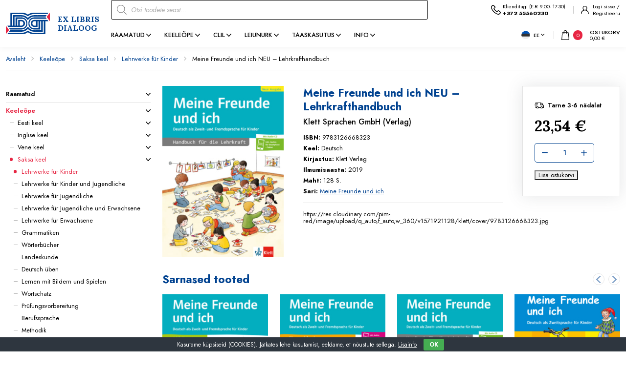

--- FILE ---
content_type: text/css; charset=utf-8
request_url: https://exlibris.ee/wp-content/themes/exlibris/theme/css/theme.css?ver=1740661143
body_size: 4802
content:
@charset "UTF-8";



*{min-height: 0; min-width: 0}img{max-width: 100%; height: auto; min-height: 1px}img.alignright{float:right;margin:0 0 1em 1em}img.alignleft{float:left;margin:0 1em 1em 0}img.aligncenter{display:block;margin-left:auto;margin-right:auto}.alignright{float:right}.alignleft{float:left}.aligncenter{display:block;margin-left:auto;margin-right:auto}a, button, input, textarea, select{outline: none!important}*:focus{outline:none!important}.row:before, .row:after {width:0px; height:0px}input::-webkit-outer-spin-button, input::-webkit-inner-spin-button{-webkit-appearance: none; margin: 0}input[type=number]{-moz-appearance: textfield}body{overflow-x: hidden}svg{height:auto}



#wrapper{padding-top: var(--ama-header-height)}



.ama-fallback{filter: invert(0.02)}



/* =============================================================================

   animated close icon

   ========================================================================== */

.remove, .btn-close{position: relative; display: block; overflow: hidden; text-decoration: none}

   .remove::before, .remove::after,

   .btn-close::before, .btn-close::after{content: ''; display: block; width: 12px; height: 2px; position: absolute; top: calc(50% - 1px); left: calc(50% - 6px); background-color: currentColor; transition: background-color .2s ease-in-out, transform .2s ease-in-out, width .2s ease-in-out}

   .remove::before, .btn-close::before{transform: rotate(45deg)}

   .remove::after, .btn-close::after{transform: rotate(-45deg)}

   .remove:hover::before, .remove:hover::after,

   .btn-close:hover::before, .btn-close:hover::after{transform: rotate(0)}



/* =============================================================================

   data-animate

   ========================================================================== */

[data-animate]{will-change: transform, opacity; transition: transform .5s cubic-bezier(0.42,0,0.58,1), opacity .5s cubic-bezier(0.42,0,0.58,1)}

[data-animate^=T_FADE]{opacity:0}

[data-animate^=T_FADE].animate{opacity:1; transform:none}

[data-animate^=T_FADE_DOWN]{transform: translateY(calc(var(--ama-gutter-x) * -1))}

[data-animate^=T_FADE_UP]{transform: translateY(var(--ama-gutter-x))}

[data-animate^=T_FADE_LEFT]{transform: translateX(var(--ama-gutter-x))}

[data-animate^=T_FADE_RIGHT]{transform: translateX(calc(var(--ama-gutter-x) * -1))}

[data-animate^=T_FADE_FLIP]{transform: rotateX(-90deg)}

[data-animate^=T_FADE_ZOOM]{transform: scale(0.4)}



/* =============================================================================

   wpml

   ========================================================================== */

* + .wpml-ls{margin-left: 1.25rem}



.wpml-ls{font-weight: 500; text-transform: uppercase; font-size: .875rem}

.wpml-ls ul{list-style: none; padding: 0; margin: 0}

.wpml-ls li{position: relative}



.wpml-ls-legacy-list-horizontal ul,

.wpml-ls a{

   color: inherit;

   text-decoration: none;

   display: -webkit-flex;

   display: flex;

   -webkit-flex-direction: row;

   flex-direction: row;

   -webkit-flex-wrap: wrap;

   flex-wrap: wrap;

   -webkit-justify-content: flex-start;

   justify-content: flex-start;

   -webkit-align-content: center;

   align-content: center;

   -webkit-align-items: center;

   align-items: center;

   min-width: 1.5rem;

   min-height: 1.5rem;

   position: relative

}

.wpml-ls a:hover{color: var(--ama-primary-color)}

   .wpml-ls .wpml-ls-item-toggle::after{

      font-family: 'remixicon'!important;

      font-style: normal;

      -webkit-font-smoothing: antialiased;

      -moz-osx-font-smoothing: grayscale;

      content: "\ea4e";

      display: block;

      font-size: 120%

   }



   .wpml-ls a > .wpml-ls-flag{position: absolute; width: 1.5rem; height: auto; top: 50%; left: 0; -webkit-transform: translateY(-50%); transform: translateY(-50%); border: 1px solid #fff; border-radius: 50%}

   .wpml-ls a > .wpml-ls-flag + *{padding-left: 2rem; display: block}



   .wpml-ls-legacy-dropdown .wpml-ls-sub-menu,

   .wpml-ls-legacy-dropdown-click .wpml-ls-sub-menu{

      display: none;

      position: absolute;

      top: calc( 100% + 6px );

      right: 0;

      min-width: 100%;

      white-space: nowrap;

      border-radius: 3px;

      border: 1px solid #efefef;

      background-color: #fff;

      z-index: 1025;

      font-size: .875rem;

      line-height: 1.5

   }

   .wpml-ls-legacy-dropdown .wpml-ls-sub-menu{top: 100%}

   .wpml-ls-legacy-dropdown li:hover .wpml-ls-sub-menu{display: block}



   .wpml-ls-legacy-dropdown .wpml-ls-sub-menu > li + li,

   .wpml-ls-legacy-dropdown-click .wpml-ls-sub-menu > li + li{border-top: 1px solid #efefef}

   

      .wpml-ls-legacy-dropdown .wpml-ls-sub-menu a,

      .wpml-ls-legacy-dropdown-click .wpml-ls-sub-menu a{padding: .3125rem .625rem; min-width: calc( 1.5rem + 1.25rem )}



         .wpml-ls-legacy-dropdown .wpml-ls-sub-menu a > .wpml-ls-flag,

         .wpml-ls-legacy-dropdown-click .wpml-ls-sub-menu a > .wpml-ls-flag{left: .625rem}



.wpml-ls-legacy-list-vertical ul > li + li{margin-top: .625rem}

.wpml-ls-legacy-list-horizontal ul > li + li{margin-left: 1.25rem}



.wpml-ls + *,

.ama-header-phone + *:not(#menu-toggle){margin-left: 2.5rem; position: relative}

.wpml-ls + *::before,

.ama-header-phone + *:not(#menu-toggle)::before{

   content: '';

   display: block;

   height: 1.25rem;

   width: 1px;

   background: #CBCBCB;

   position: absolute;

   left: -1.25rem;

   top: calc(50% - .625rem);

}



/* =============================================================================

   header

   ========================================================================== */

#header{background-color: var(--ama-header-bgcolor); transition: color .4s linear, background .4s linear, transform .4s linear; box-shadow: var(--ama-header-sticky-box-shadow)}

   #header .row-main{

      height: var(--ama-header-height);

      transition: height .4s linear;

      margin: 0 auto;

      max-width: calc(var(--ama-container) + var(--ama-gutter-double-x))

   }

      #header ul{padding-left: 0; list-style: none}



#menu-toggle{margin-left: 1.25rem; color: var(--ama-primary-color); padding: 0; width: 2rem; height: 2rem; border: none; background: none; position: relative}

   #menu-toggle > span{display: block; width: 100%; height: 2px; position: absolute; top: 50%; background-color: currentColor; transform: translate(0, -50%); transition: opacity 0.3s 0.3s}

      #menu-toggle::before,

      #menu-toggle::after{content: ''; display: block; width: 100%; height: 2px; position: absolute; background-color: currentColor; transition: transform 0.3s, top 0.3s 0.3s, bottom 0.3s 0.3s}

      #menu-toggle::before{top: 6px}

      #menu-toggle::after{bottom: 6px}

   #menu-toggle.toggled > span{opacity: 0; transition: opacity 0.3s}

      #menu-toggle.toggled::before,

      #menu-toggle.toggled::after{transition: top 0.3s, bottom 0.3s, transform 0.3s 0.3s}

      #menu-toggle.toggled::before{top: calc(50% - 1px); transform: rotate(45deg)}

      #menu-toggle.toggled::after{bottom: calc(50% - 1px); transform: rotate(-45deg)}



.col-logo a{

   font-family: 'Lora', serif;

   font-weight: 700;

   font-size: 1.25rem;

   line-height: 1.25;

   text-decoration: none;

   display: grid;

   grid-template-columns: 7rem 1fr;

   gap: .625rem 1.25rem;

   align-items: center;

   text-transform: uppercase

}

.col-logo svg[width="111.995"]{width: 6.9997rem}

.col-logo .logo-txt > * + *{margin-top: -.5rem}



#header .ama-nav-menu > li > a{font-weight: 500; text-transform: uppercase}

#headerOffcanvas .offcanvas-body{flex-direction: row; flex-wrap: wrap}

#headerOffcanvas .offcanvas-body > *{width: 100%; flex: 0 0 100%}



.ama-header-phone{

   display: grid;

   grid-template-rows: 1fr;

   align-items: center;

   position: relative;

   padding-left: 1.875rem;

   min-height: 1.25rem;

   color: inherit;

   text-decoration: none

}

.ama-header-phone:hover{color: var(--ama-primary-color)}

   .ama-header-phone > svg{position: absolute; top: 50%; left: 0; transform: translateY(-50%)}



#header .dgwt-wcas-search-wrapp{max-width: 50.625rem}



/* =============================================================================

   ama-nav-menu

   ========================================================================== */

.ama-nav-menu{list-style: none; padding: 0; margin: 0}

   .ama-nav-menu li:not(.product){

      display: flex;

      flex-wrap: wrap;

      flex-direction: row;

      align-items: center;

      align-content: center

   }

      .ama-nav-menu li:not(.product) > a{

         display: block;

         flex: 1 0 0;

         text-decoration: none!important;

         color: inherit

      }

      .ama-nav-menu li:not(.product) > .sub-menu-toggle{

         display: flex;

         flex-wrap: wrap;

         flex-direction: row;

         align-items: center;

         align-content: center;

         justify-content: center

      }

      .ama-nav-menu li:not(.product) > ul{min-width: 100%}

      .ama-nav-menu a{padding-top: .5rem; padding-bottom: .5rem}



      .ama-nav-menu li:not(.product):hover > a,

      .ama-nav-menu [class*="current-menu-"] > a,

      .ama-nav-menu [class*="current_page_"] > a{color: var(--ama-secondary-color)}



/* =============================================================================

   content

   ========================================================================== */

.woocommerce-product-details__short-description ul:not([class]),

.classic-editor ul:not([class]),

.term-description ul,

ul.wp-el,

ul.wp-el ul{padding-left: 0; list-style: none}



   .woocommerce-product-details__short-description ul:not([class]) li,

   .classic-editor ul:not([class]) li,

   .term-description ul li,

   ul.wp-el li{padding-left: 1.25rem}

   

      .woocommerce-product-details__short-description ul:not([class]) li::before,

      .classic-editor ul:not([class]) li::before,

      .term-description ul li::before,

      ul.wp-el li::before{content: ''; display: inline-block; width: .5rem; height: .5rem; border-radius: 50%; background: var(--ama-marker-color); margin-left: -1.25rem; margin-right: .75rem}



      .woocommerce-product-details__short-description ul:not([class]) li + li,

      .woocommerce-product-details__short-description li ul,

      .woocommerce-product-details__short-description li ol,

      .classic-editor ul:not([class]) li + li,

      .classic-editor li ul,

      .classic-editor li ol,

      .term-description li + li,

      .term-description li ul,

      .term-description li ol,

      .wp-el li + li,

      .wp-el li > ul,

      .wp-el li > ol{margin-top: var(--ama-margin-top-li)}

   

.gutenberg-elements > ul.wp-el{padding-left: var(--ama-gutter-x)}



.woocommerce-product-details__short-description * + *,

.classic-editor * + *,

.term-description * + *,

*:not(.ama-block) + .wp-el{margin-top: var(--ama-margin-top-base)}



.woocommerce-product-details__short-description * + ul,

.classic-editor * + ul,

.term-description * + ul,

*:not(.ama-block) + ul.wp-el{margin-top: 1.25rem}



.woocommerce-product-details__short-description * + h1,

.woocommerce-product-details__short-description * + h2,

.woocommerce-product-details__short-description * + h3,

.classic-editor * + h1,

.classic-editor * + h2,

.classic-editor * + h3,

.term-description * + h1,

.term-description * + h2, .term-description * + h3,

*:not(.ama-block) + h1.wp-el,

*:not(.ama-block) + h2.wp-el,

*:not(.ama-block) + h3.wp-el{margin-top: var(--ama-margin-top-heading)}



*:not(.ama-block) + .wp-block-contact-form-7-contact-form-selector{margin-top: var(--ama-margin-top-wpcf7)}



.gutenberg-elements > *:first-child:not(.block-banner):not(.alignmax):not(.woocommerce-breadcrumb){padding-top: var(--ama-offset-top-first)}

.gutenberg-elements > *:last-child:not(.block-banner):not(.alignmax):not(.woocommerce-breadcrumb){padding-bottom: var(--ama-offset-bottom-last)}



.gutenberg-elements > ol:not([class]),

.gutenberg-elements > ol.wp-el{padding-left: calc(18px + var(--ama-gutter-x))!important}



/* wp-block-columns */

.wp-block-columns{margin-bottom: 0}

* + .wp-block-columns{margin-top: calc(var(--ama-gutter-column-x) * 2)}



/* wp-block-buttons */

*:not(.ama-block) + .wp-block-buttons,

.wp-block-buttons + *:not(.ama-block){margin-top: var(--ama-margin-top-buttons)}

*.ama-block + .wp-block-buttons,

.wp-block-buttons + *.ama-block{margin-top: calc(var(--ama-margin-top-block) - var(--ama-gutter-button-x))}



.entry-header + *{margin-top: 1.25rem}



/* =============================================================================

   sidebar

   ========================================================================== */
.widget_jc_split_menu_widget,
.widget_nav_plus_widget{width: 100%}

.widget_jc_split_menu_widget ul.menu,
.widget_jc_split_menu_widget ul.menu ul,
.widget_nav_plus_widget ul.menu,
.widget_nav_plus_widget ul.menu ul{list-style: none; padding: 0; width: 100%}

   .widget_jc_split_menu_widget ul.menu li,
   .widget_nav_plus_widget ul.menu li{display: flex; flex-wrap: wrap; align-items: center}

      .widget_jc_split_menu_widget ul.menu li > *,
      .widget_nav_plus_widget ul.menu li > *{display: block}

      .widget_jc_split_menu_widget ul.menu a,
      .widget_nav_plus_widget ul.menu a{flex: 1 0 0; color: inherit; text-decoration: none!important; position: relative; line-height: 1.375rem}

      .widget_jc_split_menu_widget ul.menu .ama-cats-toggle,
      .widget_nav_plus_widget ul.menu .ama-cats-toggle{

         cursor: pointer;

         align-self: stretch;

         display: flex;

         flex-wrap: wrap;

         align-items: center;

         justify-content: center

      }

      .widget_jc_split_menu_widget ul.menu .ama-cats-toggle > svg,
      .widget_nav_plus_widget ul.menu .ama-cats-toggle > svg{display: block}



      .widget_jc_split_menu_widget ul.menu > li,
      .widget_nav_plus_widget ul.menu > li{border-bottom: 1px solid #E2E2E2}

      .widget_jc_split_menu_widget ul.menu > li > a,
      .widget_nav_plus_widget ul.menu > li > a{padding: .625rem .625rem .625rem 0; font-weight: 600}

      .widget_jc_split_menu_widget ul.menu .children,
      .widget_nav_plus_widget ul.menu .children{padding-left: .625rem; padding-bottom: .625rem; display: none; flex: 0 0 100%}

      .widget_jc_split_menu_widget ul.menu .children .children,
      .widget_nav_plus_widget ul.menu .children .children{padding-top: .625rem}

      .widget_jc_split_menu_widget ul.menu .children > li + li,
      .widget_nav_plus_widget ul.menu .children > li + li{margin-top: .625rem}

      .widget_jc_split_menu_widget ul.menu .children a,
      .widget_nav_plus_widget ul.menu .children a{padding-left: 1.25rem}

         .widget_jc_split_menu_widget ul.menu .children a::before,
         .widget_nav_plus_widget ul.menu .children a::before{

            content: '';

            display: block;

            width: .625rem;

            height: 1px;

            background-color: #B7B7B7;

            position: absolute;

            top: calc(50% - .5px);

            left: 0

         }

         .widget_jc_split_menu_widget ul.menu li:hover > a,
         .widget_jc_split_menu_widget ul.menu [class*="current-"] > a,
         .widget_nav_plus_widget ul.menu li:hover > a,
         .widget_nav_plus_widget ul.menu [class*="current-"] > a{color: var(--ama-secondary-color)}

         .widget_jc_split_menu_widget ul.menu .children li:hover > a::before,
         .widget_jc_split_menu_widget ul.menu [class*="current-"] > a::before,
         .widget_nav_plus_widget ul.menu .children li:hover > a::before,
         .widget_nav_plus_widget ul.menu [class*="current-"] > a::before{background-color: currentColor}

         .widget_jc_split_menu_widget ul.menu [class*="current-"] > a::before,
         .widget_nav_plus_widget ul.menu [class*="current-"] > a::before{

            width: .5rem;

            height: .5rem;

            top: calc(50% - .25rem);

            border-radius: 50%

         }

         .widget_jc_split_menu_widget ul.menu [class*="current-"] > .children,
         .widget_nav_plus_widget ul.menu [class*="current-"] > .children{display: block}

/* =============================================================================

   footer

   ========================================================================== */

#footer{padding-top: var(--ama-footer-padding-top); padding-bottom: var(--ama-footer-padding-bottom); background-color: var(--ama-footer-bgcolor); line-height: 1.375rem}

   #footer a{color: inherit; text-decoration: none}



   #footer a:hover,

   #footer [class*="current-menu-"] > a,

   #footer [class*="current-product-"] > a,

   #footer [class*="current_page_"] > a{color: var(--ama-secondary-color)}



   .footer-main{padding: 3.75rem 5rem; display: grid; grid-template-columns: 1fr 28.125rem; gap: 5rem}

   .footer-main + *{padding-top: 1.875rem}



   .footer-nav{list-style: none; padding: 0; display: flex; flex-wrap: wrap; margin: -1.25rem -2.5rem}

      .footer-nav > li{padding: 1.25rem 2.5rem; width: 25%}

         #footer .col-title{font-family: 'Lora', serif; font-weight: 700; font-size: 1.0625rem; margin-bottom: 1.25rem}

         .footer-nav ul{list-style: none; padding: 0}



.footer-nav ul li + li,

#footer .classic-editor * + *{margin-top: .9375rem}



#footer a.dev:hover{color: var(--ama-secondary-color)}



.footer-end{display: grid; grid-template-columns: 1fr auto; align-items: center; gap: 1.25rem}



/* =============================================================================

   scroll to top

   ========================================================================== */

.scroll-to-top{z-index: 10; position: fixed; bottom: 1.25rem; right: 1.25rem; user-select: none; pointer-events: none}

.scroll-to-top__btn{width: var(--ama-scroll-top-width); height: var(--ama-scroll-top-height); opacity: 0; color: var(--ama-scroll-top-color); border-radius: var(--ama-scroll-top-border-radius); background-color: var(--ama-scroll-top-bg); font-size: 150%; line-height: 1em; -moz-transition: all .25s linear; transition: all .25s linear}

.scroll-to-top__btn[style="visibility: visible;"]{pointer-events: all; cursor: pointer; opacity: 1}



/* =============================================================================

   media query

   ========================================================================== */

#header .nav-top{

   display: flex;

   flex-wrap: wrap;

   align-items: center;

   justify-content: flex-end;

   font-size: .875rem;

   line-height: 1.125rem

}



@media (min-width: 1200px){

   #header .nav-end{

      display: flex;

      flex-wrap: wrap;

      align-items: center;

      justify-content: flex-end;

      width: 100%

   }   

   #header * + .nav-end{margin-top: .625rem}



   .header-search,

   .nav-end > .ama-nav-menu{flex: 1 0 0; justify-content: flex-start}



	.ama-nav-menu{

      margin: 0 -.9375rem;

      display: flex;

      flex-wrap: wrap;

      flex-direction: row;

      justify-content: center;

      align-items: stretch;

      align-content: center

   }

   #header .ama-nav-menu > li > a{display: flex; flex-wrap: wrap; align-items: center; min-height: 3.75rem}



      .ama-nav-menu > li{margin: 0 .9375rem}

      .ama-nav-menu li:not(.product){position: relative}

      .ama-nav-menu .has-submenu > a,

      .ama-nav-menu > .megamenu > a{padding-right: 1.25rem}

         .ama-nav-menu .has-submenu > .sub-menu-toggle,

         .ama-nav-menu > .megamenu > .sub-menu-toggle{position: absolute; top: 0; right: 0; width: 1.25rem; height: 100%; pointer-events: none; user-select: none}

         .ama-nav-menu li:not(.product) > ul{

            z-index: 100;

            position: absolute;

            background-color: #fff;

            white-space: nowrap;

            min-width: 10rem;

            opacity: 0;

            pointer-events: none;

            transform-origin: left top;

            transform: scale(0.6);

            transition: opacity 0.3s,transform .3s;

            filter: drop-shadow(0px 0.5rem 2.5rem rgba(0, 0, 0, .1));

            padding: .5rem 0

         }

         .ama-nav-menu li:not(.product) > ul a{padding-left: var(--ama-gutter-x); padding-right: var(--ama-gutter-x)}



         .ama-nav-menu > li > ul{top: 100%}

         .ama-nav-menu li:not(.product):hover > ul{opacity:1; pointer-events:all; transform:none}



   #headerOffcanvas .offcanvas-body > .nav-end{min-height: 3.75rem}



   /* Megamenu */

   .megamenu__container {

      position: fixed;

      top: var(--ama-header-height);

      width: calc(var(--ama-container) + var(--ama-gutter-double-x));

      max-width: 100vw;

      max-width: 100dvw;

      max-width: 100svw;

      left: calc((100vw - (var(--ama-container) + var(--ama-gutter-double-x))) / 2);

      left: calc((100dvw - (var(--ama-container) + var(--ama-gutter-double-x))) / 2);

      left: calc((100svw - (var(--ama-container) + var(--ama-gutter-double-x))) / 2);

      display: none;

      background: #fff;

      border: 1px solid #E3E3E3;

      grid-template-columns: repeat(4, 1fr);

      box-shadow: var(--ama-header-sticky-box-shadow)

   }

   @media (min-width: 1200px) and (max-width: 1680px){

      .megamenu__container{left: 0}

   }



      .megamenu__container > *{padding: 2.5rem 3.125rem}

      .megamenu__container .splide__arrows:not(.is-static){width: calc(100% + 3.75rem)}



      .megamenu__pane-title{

         color: var(--ama-primary-color);

         font-weight: 600;

         margin-bottom: 1.25rem;

         font-size: 1.3125rem;

         line-height: 1.875rem

      }

      .megamenu__pane.pane-1{

         background: rgb(245,245,245);

         background: linear-gradient(270deg, rgba(245,245,245,1) 0%, rgba(255,255,255,1) 50%, rgba(255,255,255,1) 100%);

      }

      .megamenu__pane.pane-4{

         background: rgb(245,245,245);

         background: linear-gradient(90deg, rgba(245,245,245,1) 0%, rgba(255,255,255,1) 50%, rgba(255,255,255,1) 100%);

      }



      .megamenu__categories a{display: block; position: relative; padding: 0}

      .megamenu__categories > li > a{

         font-weight: 600;

         font-size: 1.3125rem;

         line-height: 1.5rem

      }

      .megamenu__categories li + li{margin-top: .625rem}

      .megamenu__sub-categories{padding-top: 1.25rem}

      .megamenu__sub-categories > li > a{padding-left: 1.875rem}

      .megamenu__sub-categories > li > a::before{

         content: '';

         display: block;

         width: .625rem;

         height: 1px;

         background-color: #B7B7B7;

         position: absolute;

         left: .625rem;

         top: 50%;

      }

	body.admin-bar #header.fixed-top{top: 32px}
}

@media (max-width: 1199px){

   .ama-nav-menu li:not(.product) + li{border-top: 1px solid rgba(0, 0, 0, .05)}

   .ama-nav-menu .sub-menu-toggle{

      cursor: pointer;

      align-self: stretch;

      width: 2.375rem;

      position: relative;

      background: rgba(0, 0, 0, .05)

   }

   .ama-nav-menu .sub-menu{display: none; padding: .625rem; background-color:rgba(0, 0, 0, .05)}



   #header .offcanvas-body{padding: 0}

   #header .offcanvas-body .ama-nav-menu a{padding-left: var(--ama-offcanvas-padding-x); padding-right: var(--ama-offcanvas-padding-x)}



   .nav-top,

   .nav-end{

      display: flex;

      flex-wrap: wrap

   }

   .nav-top{border-bottom: 1px solid rgba(0, 0, 0, .05); padding: .625rem 1.25rem; justify-content: flex-start!important}

   .nav-end{padding-bottom: .625rem}

      .nav-end > .ama-nav-menu{flex: 0 0 100%; border-bottom: 1px solid rgba(0, 0, 0, .05)}

      .nav-end > *:not(.ama-nav-menu){align-self: center; margin-top: .625rem}



      .nav-top .ama-header-phone,

      .nav-end > .wpml-ls{flex: 1 0 0}



      .nav-top .ama-header-phone,

      * + .wpml-ls{margin-left: 1.25rem}

      

      .nav-end > .ama-woo-cart{margin-right: 1.25rem}



      .nav-top .ama-header-phone{margin-left: 0!important}



      .d-xl-none > .header-search + *{margin-left: 1.25rem}



   .footer-nav{margin: -1.25rem}

      .footer-nav > li{padding: 1.25rem; flex: 1 0 0; min-width: 25%}



   .footer-main{

      padding: 1.25rem;

      grid-template-columns: 1fr;

      gap: var(--ama-gutter-double-x) 0

   }

}

@media (max-width: 1023px){

   .footer-nav > li:first-child{min-width: 100%}

   .footer-nav > li{min-width: 33.3334%}

}

@media (max-width: 767px){

   .footer-nav > li{min-width: 100%}

}



@media (max-width: 609px){

   .col-logo{padding-right: 0}

   .col-logo + *{padding-left: 0}

   .col-logo .logo-txt{display: none!important}

   .col-logo svg{width: 5rem}



   .col-logo a{grid-template-columns: auto}

}

@media (max-width: 419px){

   .d-xl-none .ama-header-phone{padding-left: 0}

   .d-xl-none .ama-header-phone svg{display: none!important}



   .d-xl-none > .header-search + *,

   #menu-toggle{margin-left: var(--ama-gutter-x)}



   .col-logo svg{width: 3.75rem}

}



.megamenu__pane ol{padding: 0; list-style: none; counter-reset: ama-count}

   .megamenu__pane ol > li{counter-increment: ama-count}

   .megamenu__pane ol li + li{margin-top: .625rem}

      .megamenu__pane ol > li > a{

         display: block;

         padding: 0 0 0 1.875rem;

         position: relative;

      }

         .megamenu__pane ol > li > a::before{

            content: counter(ama-count);

            display: block;

            font-size: 0.75rem;

            text-align: center;

            width: 1.125rem;

            height: 1.125rem;

            position: absolute;

            color: #fff;

            background-color: var(--ama-secondary-color);

            border-radius: 50%;

            left: 0

         }



svg[width="20"]{width: 1.25rem}


body .select2-container,
body .ui-widget.ui-datepicker{z-index: 1000!important}

@media (max-width: 567px){
	.col-logo svg[width="111.995"]{width: 3.125rem}
}

#ps2id-dummy-offset{height: calc(var(--ama-header-height) + 1.875rem)}